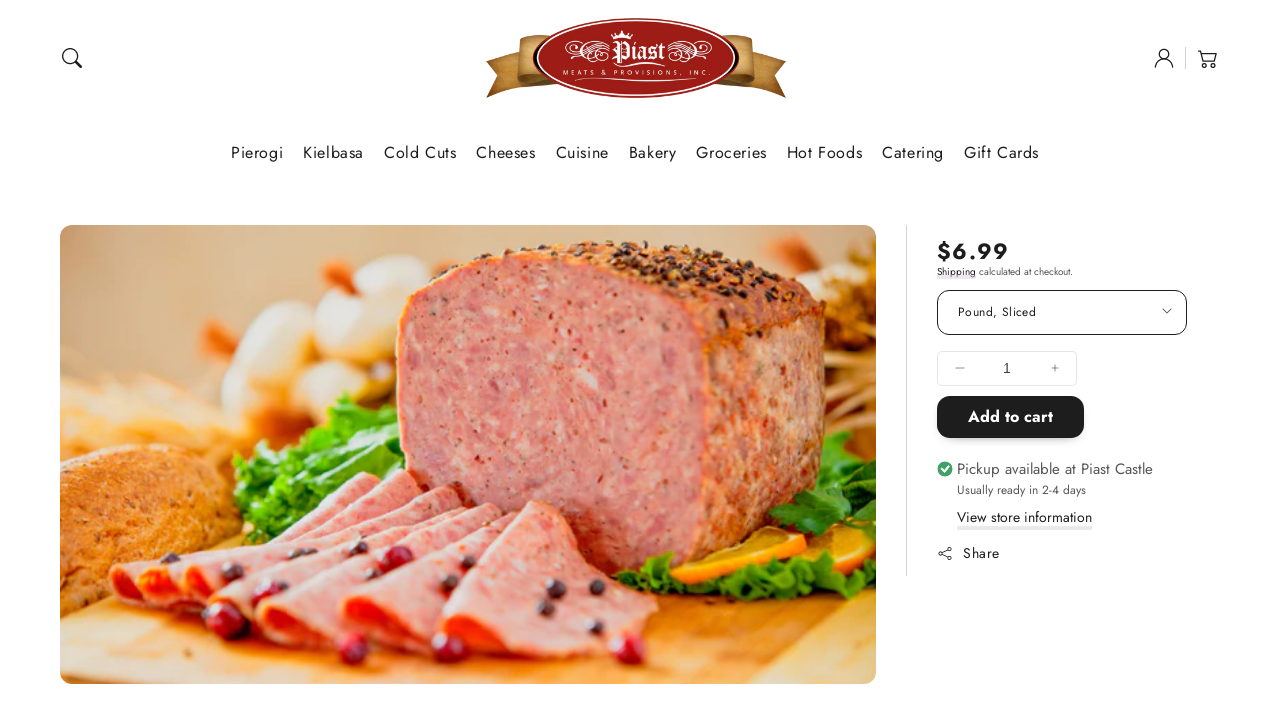

--- FILE ---
content_type: text/css
request_url: https://www.piast.com/cdn/shop/t/22/assets/component-shopify-reviews.css?v=152080302992322768711739658273
body_size: 143
content:
#shopify-product-reviews input,#shopify-product-reviews textarea{font-family:var(--font-body-family);-webkit-appearance:none;appearance:none;background-color:rgb(var(--color-base-background));color:rgb(var(--color-foreground));border:1px solid rgba(var(--color-base-border-1));padding:10px;font-size:1.6rem;box-sizing:border-box;transition:box-shadow var(--duration-short) ease;border-radius:var(--inputs-radius);position:relative}#shopify-product-reviews input.spr-button.spr-button-primary.button.button-primary.btn.btn-primary{background-color:rgb(var(--color-base-solid-button));color:rgb(var(--color-base-solid-button-labels));display:inline-flex;justify-content:center;align-items:center;border:0;padding:.75rem 3rem;cursor:pointer;font:inherit;font-size:1.6rem;font-weight:700;text-decoration:none;box-shadow:#000 0 8px 20px -10px;transition:all .3s ease;-webkit-appearance:none;appearance:none}#shopify-product-reviews input.spr-button.spr-button-primary.button.button-primary.btn.btn-primary:hover{box-shadow:none;padding:.75rem 3.3rem}#shopify-product-reviews .spr-container{border:0;padding:0!important;display:grid;grid-template-columns:1fr 3fr;grid-template-areas:"header content";column-gap:var(--grid-desktop-horizontal-spacing);row-gap:var(--grid-desktop-vertical-spacing)}#shopify-product-reviews .spr-review:first-child{margin-top:0}#shopify-product-reviews .spr-review{background:rgba(var(--color-base-accent-2));border:2px solid rgba(var(--color-base-border-1));box-shadow:4px 4px 10px #0000000d;border-radius:var(--media-radius);padding:20px}#shopify-product-reviews .spr-review-reply{border:none;padding:0}#shopify-product-reviews .spr-icon-star:before,#shopify-product-reviews .spr-icon-star-empty:before,#shopify-product-reviews .spr-icon-star-half-alt:before{font-size:90%;color:rgb(var(--color-base-accent-2));padding-right:17px}#shopify-product-reviews .spr-summary span{display:inline-block;text-align:start}#shopify-product-reviews span.spr-summary-actions{width:100%}#shopify-product-reviews span.spr-summary-caption{font-size:calc(var(--font-body-scale) * 1.6rem)}#shopify-product-reviews .spr-summary-actions a{float:none;text-align:center;display:inline-block;border:1px solid;border-radius:var(--buttons-radius-outset);transition:all .1s linear;cursor:pointer;padding:0 1rem;margin:10px 0 20px}#shopify-product-reviews .spr-summary-actions a:hover{background-image:none;padding:0 1.3rem}#shopify-product-reviews .spr-review-content-body{font-size:calc(var(--font-body-scale) * 1.6rem);line-height:calc(1 + .5/max(1,var(--font-body-scale)))}#shopify-product-reviews .spr-review-header-starratings{margin:0;position:absolute;top:0;left:0;padding:5px;display:inline-block;background:rgb(var(--color-base-accent-2));border-top-left-radius:calc(var(--media-radius) - var(--media-border-width))}#shopify-product-reviews .spr-review-header-title{font-size:calc(var(--font-body-scale) * 1.8rem);font-weight:var(--font-heading-weight-bold);margin:4rem 0 2rem}#shopify-product-reviews .spr-review-header-byline{font-style:normal;position:absolute;bottom:10px}#shopify-product-reviews .spr-review-content{margin-bottom:60px}#shopify-product-reviews .spr-review-footer{position:absolute;right:20px;bottom:10px;width:100%;opacity:0;transition:all .1s linear}#shopify-product-reviews .spr-review:hover .spr-review-footer{opacity:1}#shopify-product-reviews h2.spr-header-title{font-weight:var(--font-heading-weight-bold)}#shopify-product-reviews .spr-form{margin:0 0 24px;background:rgba(var(--color-base-accent-2));border:2px solid rgba(var(--color-base-border-1));box-shadow:4px 4px 10px #0000000d;border-radius:var(--media-radius);padding:20px}#shopify-product-reviews .spr-form-title{font-size:calc(var(--font-heading-scale) * 2.4rem)}.spr-form-label{font-size:calc(var(--font-body-scale) * 1.6rem);line-height:calc(1 + .5/max(1,var(--font-body-scale)))}@media only screen and (max-width: 480px){#shopify-product-reviews .spr-header-title,#shopify-product-reviews .spr-summary{text-align:left}}@media screen and (max-width: 990px){#shopify-product-reviews .spr-container{display:block}}@media screen and (max-width: 1023px){#shopify-product-reviews .spr-container{grid-template-columns:1fr 2fr}}#shopify-product-reviews .spr-header{grid-area:header;position:relative;text-align:start!important}#shopify-product-reviews .spr-content{grid-area:content}#shopify-product-reviews .spr-reviews{display:grid;grid-template-columns:1fr 1fr;column-gap:var(--grid-desktop-horizontal-spacing);row-gap:var(--grid-desktop-vertical-spacing);margin:0}@media screen and (max-width: 990px){#shopify-product-reviews .spr-reviews{display:block}}#shopify-product-reviews .spr-review{position:relative;margin-bottom:3.125rem;height:auto}
/*# sourceMappingURL=/cdn/shop/t/22/assets/component-shopify-reviews.css.map?v=152080302992322768711739658273 */


--- FILE ---
content_type: text/css
request_url: https://www.piast.com/cdn/shop/t/22/assets/component-card.css?v=76316467228308912451739805088
body_size: 2953
content:
.card-wrapper{color:inherit;height:100%;position:relative;text-decoration:none}.featured-collections-wrapper .global-media-settings:after{bottom:auto}.card{text-decoration:none;text-align:var(--text-alignment)}.collection .card .card-inner{box-shadow:var(--shadow-horizontal-offset) var(--shadow-vertical-offset) var(--shadow-blur-radius) rgba(var(--color-shadow),var(--shadow-opacity));border-radius:calc(var(--border-radius) - var(--border-width) - var(--image-padding))}.collection-one .card .card-inner{background-color:transparent;box-shadow:var(--shadow-horizontal-offset) var(--shadow-vertical-offset) var(--shadow-blur-radius) rgba(var(--color-shadow),var(--shadow-opacity));border-radius:calc(var(--border-radius) - var(--border-width) - var(--image-padding))}.collection-list-three .collection .card .card-inner{box-shadow:none}.subcollections.collection-list-three .featured-collections-wrapper .card-content-1{position:relative}.subcollections.collection-list-three .collection .featured-collections-wrapper .card{padding:0}.subcollections.collection-list-three .collection .featured-collections-wrapper .card .card-inner{--ratio-percent: 0!important;box-shadow:none}.subcollections.collection-list-three .featured-collections-wrapper.grid{padding-left:0;padding-right:0}.collection-list-three .featured-collections-wrapper .collection h3.card-heading-q{font-size:calc(var(--font-heading-scale)* 1.4rem)}.subcollections.collection-list-three .collection .featured-collections-wrapper .card .card-inner .card-media{display:none}.subcollections.collection-list-three .collection .featured-collections-wrapper .card{box-shadow:none;border:none;border-bottom:none}.subcollections.collection-list-three .collection .featured-collections-wrapper .card .card-inner{background-color:transparent}.related-products.style-one .card-information.main-block{box-shadow:var(--shadow-horizontal-offset) var(--shadow-vertical-offset) var(--shadow-blur-radius) rgba(var(--color-shadow),var(--shadow-opacity));border-radius:calc(var(--border-radius) - var(--border-width) - var(--image-padding));border-top-left-radius:0;border-top-right-radius:0}.related-products.style-two .card .card-inner .card-media{border:none;box-shadow:var(--shadow-horizontal-offset) var(--shadow-vertical-offset) var(--shadow-blur-radius) rgba(var(--color-shadow),var(--shadow-opacity))}.related-products.style-one .card{border:1px solid rgba(var(--color-base-border-1));border-radius:calc(var(--border-radius) - var(--border-width) - var(--image-padding));box-shadow:none}.recent-products .card.card--standard.card--media{border-radius:calc(var(--border-radius) - var(--border-width) - var(--image-padding));box-shadow:var(--shadow-horizontal-offset) var(--shadow-vertical-offset) var(--shadow-blur-radius) rgba(var(--color-shadow),var(--shadow-opacity));padding:10px}.recent-products .card-information:first-child{padding:10px 0}.small .text-with-icon__icon img{width:22px;height:22px}.medium .text-with-icon__icon img{width:26px;height:26px}.large .text-with-icon__icon img{width:32px;height:32px}.product-card-type-row .collection .card .card-inner .card-media{border-bottom-right-radius:calc(var(--border-radius) - var(--border-width) - var(--image-padding));border-bottom-left-radius:calc(var(--border-radius) - var(--border-width) - var(--image-padding))}.collection-product-style-one.product-card-type-row.collection-three.collection .card .card-inner .card-media{border:none;box-shadow:none}.card:not(.ratio){display:flex;flex-direction:column;height:100%}.article-card-wrapper .card--text .ratio,.article-card-wrapper .card--standard.card--text .card-inner{position:initial}.card.card--horizontal{--text-alignment: left;--image-padding: 0rem;flex-direction:row;align-items:flex-start;gap:1.5rem}.card--horizontal.ratio:before{padding-bottom:0}.card--card.card--horizontal{padding:1.2rem}.card--card.card--horizontal.card--text{column-gap:0}.card--card{height:100%}.card--card,.card--standard .card-inner{position:relative;box-sizing:border-box}.card--card:after,.card--standard .card-inner:after{content:"";position:absolute;z-index:-1;width:calc(var(--border-width) * 2 + 100%);height:calc(var(--border-width) * 2 + 100%);top:calc(var(--border-width) * -1);left:calc(var(--border-width) * -1);border-radius:var(--border-radius)}.card .card-inner .card-media{overflow:hidden;z-index:0;border-radius:calc(var(--border-radius) - var(--border-width) - var(--image-padding))}.collection .card--card:after,.collection .card--standard .card-inner:after{border-bottom-right-radius:0;border-bottom-left-radius:0}.card--card .card-inner .card-media{border-bottom-right-radius:0;border-bottom-left-radius:0}.card--standard.card--text{background-color:transparent}.card-information{text-align:var(--text-alignment)}.card-media,.card .media{bottom:0;right:0;position:absolute;top:0}.product-grid-section #product-grid .card-media,.product-grid-section #product-grid .card .media,.image-banner-with-featured-collection .card .media,.image-banner-with-featured-collection .card-media{position:absolute;top:0}.collection-one .card .media,.collection-one .card-media{bottom:-1px;right:-1px}.card .media{width:100%}.card-media{margin:var(--image-padding);width:calc(100% - 2 * var(--image-padding))}.card--standard .card-media{margin:var(--image-padding)}.card-inner{width:100%}.card--media .card-inner .card-content{position:relative;padding:0}.card-content{display:grid;grid-template-rows:minmax(0,1fr) max-content minmax(0,1fr);padding:1rem;width:100%;flex-grow:1}.card-content--auto-margins{grid-template-rows:minmax(0,auto) max-content minmax(0,auto)}.card-information{grid-row-start:2}.card-information:first-child{padding:2.5rem 1.5rem}.collection-three .card-information:first-child{padding:1.5rem 0}.collection-product-style-two.product-card-type-columns .card-information:first-child{padding:2rem 1.5rem}.card:not(.ratio)>.card-content{grid-template-rows:max-content minmax(0,1fr) max-content auto}.card-badge{display:flex;align-self:flex-end;grid-row-start:3;justify-self:flex-start}.card-badge.bottom.right.first-badge,.card-badge.top.right.first-badge{order:2}.badge-top-right,.badge-bottom-right{grid-template-columns:1fr auto;justify-content:end;gap:5px}.badge-top-left,.badge-bottom-left{grid-template-columns:auto 1fr;justify-content:start;gap:5px}.card-badge.top{align-self:flex-start;grid-row-start:1}.card-badge.right{justify-self:flex-end}.collection-one .card-badge.right{margin-right:-1px}.collection-one .custom-badge{margin-left:2px}.card:not(.card--horizontal)>.card-content>.card-badge{margin:1.3rem}.card-media .media img{height:100%;object-fit:cover;object-position:center center;width:100%;transition:transform .3s ease-in-out}.collection-one .card-media .media img{-webkit-mask-image:url([data-uri]),linear-gradient(#000,#000);mask-image:url([data-uri]),linear-gradient(#000,#000);-webkit-mask-size:70px 70px,cover;mask-size:70px 70px,cover;-webkit-mask-repeat:no-repeat;mask-repeat:no-repeat;-webkit-mask-position:bottom right;mask-position:bottom right;-webkit-mask-composite:xor;mask-composite:exclude}.collection-one .enable-quick-buy-false .card-media .media img{-webkit-mask-image:none;mask-image:none}.subcollections .featured-collections-wrapper.grid{padding-left:0;padding-right:0}.subcollections .featured-collections-wrapper .card-content-1{box-shadow:none}.collection-one .product-card-wrapper .card,.collection-two .product-card-wrapper .card,.featured-collection.collection-one .card{background:transparent}.tooltip-btn{position:relative;overflow:visible!important}.tooltip-btn:hover .tooltip-text{visibility:visible;opacity:1}.tooltip-btn .tooltip-text{position:absolute;bottom:20%;right:40%;transform:translate(-50%);border:1px solid rgba(0,0,0,.3);background:#fff;font-size:11px;font-weight:400;width:max-content;padding:1px 4px;border-radius:3px;opacity:0;transition:opacity .2s ease,transform .2s ease;pointer-events:none}.tooltip-btn .tooltip-text:after{content:"";position:absolute;bottom:6px;right:-11px;transform:rotate(-90deg);width:0;height:0;border:5px solid transparent;border-top-color:#0000004d}@media screen and (max-width: 990px){.subcollections .slider--tablet.grid--peek .grid-item{box-sizing:inherit}.subcollections .collection .slider.slider--tablet{margin-bottom:0;margin-top:1rem}.grid--2-col-tablet-down .card-icons img{width:14px;height:14px}.grid--2-col-tablet-down .card-information .card-heading{font-size:calc(var(--font-heading-scale)* 1.4rem)}.grid--2-col-tablet-down .card-information .price,.grid--2-col-tablet-down .price--on-sale .price-item--regular{font-size:12px}.grid--2-col-tablet-down .card-content .custom-badge,.grid--2-col-tablet-down .card-content .badge{font-size:1rem;padding:.6rem .8rem}.collection-product-style-two.product-card-type-columns .grid--2-col-tablet-down .card-information:first-child{padding:1rem}.collection-three .grid--2-col-tablet-down .card-information:first-child{padding:10px 0 0}.collection-three .grid--2-col-tablet-down .card:not(.ratio)>.card-content{grid-template-rows:auto}.collection-one .grid--2-col-tablet-down .card-media .media img{-webkit-mask-size:50px 50px,cover;mask-size:50px 50px,cover}}.subcollections .collection .card .card-inner .card-media{border-bottom-left-radius:calc(var(--border-radius) - var(--border-width) - var(--image-padding));border-bottom-right-radius:calc(var(--border-radius) - var(--border-width) - var(--image-padding))}.subcollections .collection .card{box-shadow:none;border:none;border-radius:var(--media-radius)}.subcollections .grid--4-col-desktop h3{font-size:calc(var(--font-heading-scale) * 2rem)}.subcollections .grid--5-col-desktop h3{font-size:calc(var(--font-heading-scale) * 1.8rem)}.subcollections .grid--6-col-desktop h3{font-size:calc(var(--font-heading-scale) * 1.4rem)}.subcollections .grid--2-col-tablet-down h3{font-size:calc(var(--font-heading-scale)* 1.4rem)}.card-media .media img:hover{transform:translateY(-50px)}.collection-style-three .card-media .media img:hover,.collection-style-two .card-media .media img:hover,.collection-style-one .card-media .media img:hover{transform:translateY(30px)}.card-inner:not(.ratio)>.card-content{height:100%}.card-information .card-heading{font-size:calc(var(--font-heading-scale)* 1.6rem);line-height:1.4;margin-top:0;margin-bottom:0}.template-search .caption-with-letter-spacing h3.card-heading.heading-bold{text-transform:none}.card-heading:last-child{margin-bottom:0}.card--horizontal .card-heading,.card--horizontal .price__container .price-item,.card--horizontal__quick-add{font-size:calc(var(--font-heading-scale) * 1.2rem)}.card--horizontal .card-information>*:not(.visually-hidden:first-child)+*:not(.rating){margin-top:0}.card--horizontal__quick-add:before{box-shadow:none}.card--card.card--media>.card-content{margin-top:calc(0rem - var(--image-padding))}.card--standard.card--text a:after,.card--card .card-heading a:after{bottom:calc(var(--border-width) * -1);left:calc(var(--border-width) * -1);right:calc(var(--border-width) * -1);top:calc(var(--border-width) * -1)}.card-heading a:after{bottom:0;content:"";left:0;position:absolute;right:0;top:0;z-index:1}.card-heading a:after{outline-offset:.3rem}.card-heading a:focus:after{box-shadow:0 0 0 .3rem rgb(var(--color-background)),0 0 .5rem .4rem rgba(var(--color-foreground),.3);outline:.2rem solid rgba(var(--color-foreground),.5)}.card-heading a:focus-visible:after{box-shadow:0 0 0 .3rem rgb(var(--color-background)),0 0 .5rem .4rem rgba(var(--color-foreground),.3);outline:.2rem solid rgba(var(--color-foreground),.5)}.card-heading a:focus:not(:focus-visible):after{box-shadow:none;outline:0}.card-heading a:focus{box-shadow:none;outline:0}.card--standard.card--media .card-inner .card-information,.card--standard.card--text:not(.card--horizontal)>.card-content .card-heading,.card--standard:not(.card--horizontal)>.card-content .card-badge,.card--standard.card--text.article-card>.card-content .card-information,.card--standard>.card-content .card__caption{display:none}.template-search .template-search__results .article-card-wrapper .card--standard.card--media .card-inner .card-information,.template-search .template-search__results .article-card-wrapper .card--standard.card--text:not(.card--horizontal)>.card-content .card-heading,.template-search .template-search__results .article-card-wrapper .card--standard.card--text.article-card>.card-content .card-information,.template-search .template-search__results .article-card-wrapper .card--standard>.card-content .card__caption{display:block}.template-search .template-search__results .article-card-wrapper .card--standard.card--media .card-inner .additional-card-content .card-information,.template-search .template-search__results .article-card-wrapper .card--standard.card--text:not(.card--horizontal)>.card-content.additional-card-content .card-heading,.template-search .template-search__results .article-card-wrapper .card--standard:not(.card--horizontal)>.card-content.additional-card-content .card-badge,.template-search .template-search__results .article-card-wrapper .card--standard.card--text.article-card>.card-content.additional-card-content .card-information,.template-search .template-search__results .article-card-wrapper .card--standard>.card-content.additional-card-content .card__caption,.template-search .template-search__results .article-card-wrapper .card-content .card-badge,.template-search .template-search__results .article-card-wrapper .additional-card-content .article-card-info{display:none}.template-search .template-search__results .article-card-wrapper .card-content{padding:0}.template-search .template-search__results .card:not(.card--horizontal)>.card-content>.card-badge{margin:0}.template-search .template-search__results .article-card-wrapper .card-content.bottom-card-content .card-badge{display:none}.template-search .template-search__results .article-card-wrapper .card-content.additional-card-content .card-badge,.template-search .template-search__results .article-card-wrapper .card-content.page-card-content .card-badge{display:flex}.template-search .template-search__results .card-content .card-information{background:transparent}.no-featured-image.card--standard.card--text:not(.card--horizontal) .card-heading{display:none}.no-featured-image.card--standard.card--text:not(.card--horizontal)>.card-content .card-heading{display:block}.card--standard>.card-content{padding:0}.card--card.card--media .card-inner .card-information,.card--card.card--text .card-inner,.card--card.card--media>.card-content .card-badge{display:none}.card--horizontal .card-badge,.card--horizontal.card--text .card-inner{display:none}.card--extend-height{height:100%}.card--extend-height.card--standard.card--text,.card--extend-height.card--media{display:flex;flex-direction:column}.card--extend-height.card--standard.card--text .card-inner,.card--extend-height.card--media .card-inner{flex-grow:1}.card .icon-wrap{margin-left:.8rem;white-space:nowrap;transition:transform var(--duration-short) ease;overflow:hidden}.card-information>*+*{margin-top:.5rem}.card-information{width:100%}.card-information>*{line-height:calc(1 + .6/max(1,var(--font-body-scale)));color:rgb(var(--color-foreground))}.card-information>.price{color:rgb(var(--color-foreground))}.card--horizontal .card-information>.price{color:rgba(var(--color-foreground),.75)}.card-information>*:not(.visually-hidden:first-child)+*:not(.rating){margin-top:0}.article-card-wrapper .card-information>*:not(.visually-hidden:first-child)+*:not(.rating){margin-top:1rem;margin-bottom:0}.card-information .card-vendor{letter-spacing:2px;font-size:10px;margin-bottom:0;text-transform:uppercase;word-break:break-word}.card-article-info{margin-top:1rem}.product-card-wrapper.onboarding svg{border-radius:calc(var(--border-radius) - var(--border-width) - var(--image-padding));box-shadow:var(--shadow-horizontal-offset) var(--shadow-vertical-offset) var(--shadow-blur-radius) rgba(var(--color-shadow),var(--shadow-opacity));width:100%}.product-card-wrapper.onboarding .card-information{padding:20px 10px}.animate-arrow .card .card-heading-q{background-image:linear-gradient(transparent calc(100% - 1px),currentColor 5px);background-size:0;background-repeat:no-repeat;background-position:bottom left;padding-bottom:5px;text-decoration:none;transition:all .4s ease,text-decoration 0s ease}.animate-arrow:hover .card .card-heading-q{background-image:linear-gradient(transparent calc(100% - 1px),currentColor 5px);background-size:100%}.product-card-wrapper .placeholder-svg{height:auto;width:100%}.card-icons{margin-top:10px!important;position:relative}.card-icons .icon-container{z-index:2;position:relative}.card-icons .text-with-icon__icon{display:flex;align-items:center;margin-inline-end:.5rem;cursor:pointer}.card-icons .text-with-icon--tooltip .text-with-icon__label,.dynamic-card-icons .text-with-icon--tooltip .icon-title{position:absolute;top:-140%;left:25%;transform:translate(-50%);width:max-content;border:1px solid rgba(0,0,0,.3);background:#fff;font-size:11px;padding:1px 4px;border-radius:3px;opacity:0;transition:opacity .2s ease,transform .2s ease;pointer-events:none}.dynamic-card-icons .icon-container.text-with-icon--tooltip .icon-title{top:-25px;left:20px;padding:4px}.card-icons .text-with-icon--tooltip .text-with-icon__label:after,.dynamic-card-icons .text-with-icon--tooltip .icon-title:after{content:"";position:absolute;bottom:-10px;right:50%;left:50%;transform:translate(-50%);width:0;height:0;border:5px solid transparent;border-top-color:#0000004d}.dynamic-card-icons .text-with-icon--tooltip .icon-title:after{right:auto;left:40%}.card-icons .text-with-icon--tooltip:hover .text-with-icon__label,.dynamic-card-icons .text-with-icon--tooltip:hover .icon-title{opacity:1;transform:translate(-50%) translateY(-5px)}.product-grid-container li.grid-item.promo-layout-row{width:100%;max-width:100%}.featured-collection.collection-two .card .card-inner,.featured-collection.collection-three .card .card-inner{background:transparent;border-bottom:none}.collection-two .card-wrapper:hover .card-media .media img{border-bottom-left-radius:0;border-bottom-right-radius:0}.card-wrapper .custom-badge,.card-wrapper .badge{transition:opacity .2s ease}.show-secondary-image .card-wrapper:hover .custom-badge,.show-secondary-image .card-wrapper:hover .badge{opacity:0}.collection-two .card-wrapper:hover .card{background:rgba(var(--color-base-accent-2));box-shadow:var(--shadow-horizontal-offset) var(--shadow-vertical-offset) var(--shadow-blur-radius) rgba(var(--color-shadow),var(--shadow-opacity));border-radius:calc(var(--border-radius) - var(--border-width) - var(--image-padding))}.collection-three .card-wrapper .card{box-shadow:var(--shadow-horizontal-offset) var(--shadow-vertical-offset) var(--shadow-blur-radius) rgba(var(--color-shadow),var(--shadow-opacity));border-radius:calc(var(--border-radius) - var(--border-width) - var(--image-padding));padding:10px}.collection-three .card-wrapper .card .card-inner{box-shadow:none}.collection-three .card-wrapper:hover .card-media .media img{border-bottom-left-radius:0;border-bottom-right-radius:0}.underline-links-hover .card{transition:all .4s ease}.recently-viewed{background:transparent}@media only screen and (min-width: 750px){.card--horizontal .card-heading,.card--horizontal .price__container .price-item,.card--horizontal__quick-add{font-size:calc(var(--font-heading-scale) * 1.3rem)}}@media only screen and (max-width: 990px){.card-information:first-child{padding:1.5rem}.card-wrapper .media.media--hover-effect>img+img{display:none}.subcollections .card-content-1 h3{font-size:calc(var(--font-heading-scale)* 1.2rem)}}@media screen and (min-width: 1200px){.product-card-type-row .card-heading{font-size:calc(var(--font-heading-scale) * 2.2rem)}}@media screen and (min-width: 990px){.collection-full-width{max-width:100%}.product-card-type-row .card{flex-direction:row;justify-content:center;align-items:center;padding:1rem}.product-card-type-row.collection-three .card{padding:0}.product-card-type-row .grid--3-col-desktop .grid-item,.product-card-type-row .grid--4-col-desktop .grid-item,.product-card-type-row .grid--1-col-desktop .grid-item{width:calc(50% - var(--grid-desktop-horizontal-spacing) * 2 / 3);max-width:calc(50% - var(--grid-desktop-horizontal-spacing) * 2 / 3)}.product-card-type-row .quick-add-position-overlay{left:25%}.product-card-type-row .grid{row-gap:var(--grid-desktop-horizontal-spacing)}.product-card-type-row .quick-add.quick-add-position-default{padding-left:10px;gap:5px}.collection-product-style-one.product-card-type-row .quick-add.quick-add-position-default{padding-left:0;gap:0}.collection-product-style-one.product-card-type-row .quick-add.quick-add-position-default{padding-left:0}.product-card-type-row .quick-add.quick-add-position-default .quick-add__submit{border-radius:calc(var(--border-radius) - var(--border-width) - var(--image-padding))}.product-card-type-row .card-icons{position:absolute;bottom:10px;right:10px}.collection-product-style-one.product-card-type-row .card-icons{position:absolute;top:10px;right:10px}.collection-product-style-two.product-card-type-row.collection-three .card-icons{margin-top:2rem!important;position:relative;top:auto;right:auto}.product-card-type-row span.text-with-icon.text-with-icon--large.text-with-icon--tooltip .text-with-icon__icon{border:none;border-radius:0;padding:0}.grid--2-col-desktop .product-card-wrapper .card{flex-direction:row;justify-content:center;align-items:center}.card .media.media--hover-effect>img:only-child,.card-wrapper .media.media--hover-effect>img:only-child{transition:transform var(--duration-long) ease}.card:hover .media.media--hover-effect>img:first-child:only-child,.card-wrapper:hover .media.media--hover-effect>img:first-child:only-child{transform:scale(1.03)}.card-wrapper:hover .media.media--hover-effect>img:first-child:not(:only-child){opacity:1}.card-wrapper .media.media--hover-effect>img:first-child{z-index:1}.card-wrapper .media.media--hover-effect>img+img{opacity:1;bottom:-100%;z-index:2;transform:translateY(100%) scale(1)}.card-wrapper:hover .media.media--hover-effect>img:first-child{transform:translateY(-100%) scale(.9);transition:transform .5s cubic-bezier(.4,0,.4,1)}.card-wrapper:hover .media.media--hover-effect>img+img{transform:translateY(0) scale(1.03);opacity:1;transition:transform .5s cubic-bezier(.4,0,.4,1)}}
/*# sourceMappingURL=/cdn/shop/t/22/assets/component-card.css.map?v=76316467228308912451739805088 */


--- FILE ---
content_type: text/css
request_url: https://www.piast.com/cdn/shop/t/22/assets/back-to-top.css?v=75882481095716917491739658273
body_size: -381
content:
.back-to-top{align-items:center;display:none;position:fixed;justify-content:center;line-height:1;width:34px;height:34px;font-size:24px;cursor:pointer;-webkit-user-select:none;user-select:none;z-index:2;background:#fffc;border:1px solid rgba(var(--color-base-border-1));box-shadow:var(--shadow-horizontal-offset) var(--shadow-vertical-offset) var(--shadow-blur-radius) rgba(var(--color-shadow),var(--shadow-opacity));border-radius:50%;pointer-events:none;opacity:0;transition:opacity .2s ease}.back-to-top-visible{opacity:1;pointer-events:auto}.drawer-open .back-to-top{display:none!important}.back-to-top svg{flex:none}@media (min-width: 990px){.back-to-top-desktop-true .back-to-top{display:flex}}@media (max-width: 990px){.back-to-top-mobile-true .back-to-top{display:flex}.back-to-top-mobile-true .back-to-top{width:28px;height:28px}}
/*# sourceMappingURL=/cdn/shop/t/22/assets/back-to-top.css.map?v=75882481095716917491739658273 */
